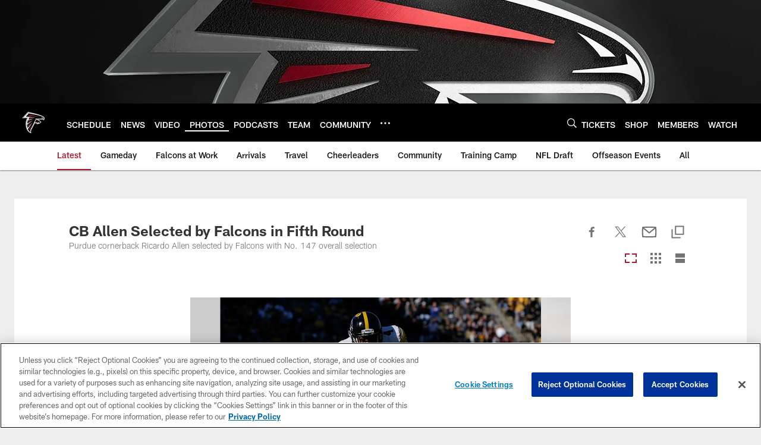

--- FILE ---
content_type: text/html; charset=utf-8
request_url: https://www.google.com/recaptcha/api2/aframe
body_size: 264
content:
<!DOCTYPE HTML><html><head><meta http-equiv="content-type" content="text/html; charset=UTF-8"></head><body><script nonce="n-PSdFaW1ohaZdtpgSiy4g">/** Anti-fraud and anti-abuse applications only. See google.com/recaptcha */ try{var clients={'sodar':'https://pagead2.googlesyndication.com/pagead/sodar?'};window.addEventListener("message",function(a){try{if(a.source===window.parent){var b=JSON.parse(a.data);var c=clients[b['id']];if(c){var d=document.createElement('img');d.src=c+b['params']+'&rc='+(localStorage.getItem("rc::a")?sessionStorage.getItem("rc::b"):"");window.document.body.appendChild(d);sessionStorage.setItem("rc::e",parseInt(sessionStorage.getItem("rc::e")||0)+1);localStorage.setItem("rc::h",'1768560379372');}}}catch(b){}});window.parent.postMessage("_grecaptcha_ready", "*");}catch(b){}</script></body></html>

--- FILE ---
content_type: text/javascript; charset=utf-8
request_url: https://auth-id.atlantafalcons.com/accounts.webSdkBootstrap?apiKey=4_6gZKdT0IDYMcfFXoDSdbrw&pageURL=https%3A%2F%2Fwww.atlantafalcons.com%2Fphotos%2Fcb-allen-selected-by-falcons-in-fifth-round-13006437&sdk=js_latest&sdkBuild=18419&format=json
body_size: 426
content:
{
  "callId": "019bc669b6d57d7c9e3a5ae5882e3e31",
  "errorCode": 0,
  "apiVersion": 2,
  "statusCode": 200,
  "statusReason": "OK",
  "time": "2026-01-16T10:46:15.520Z",
  "hasGmid": "ver4"
}